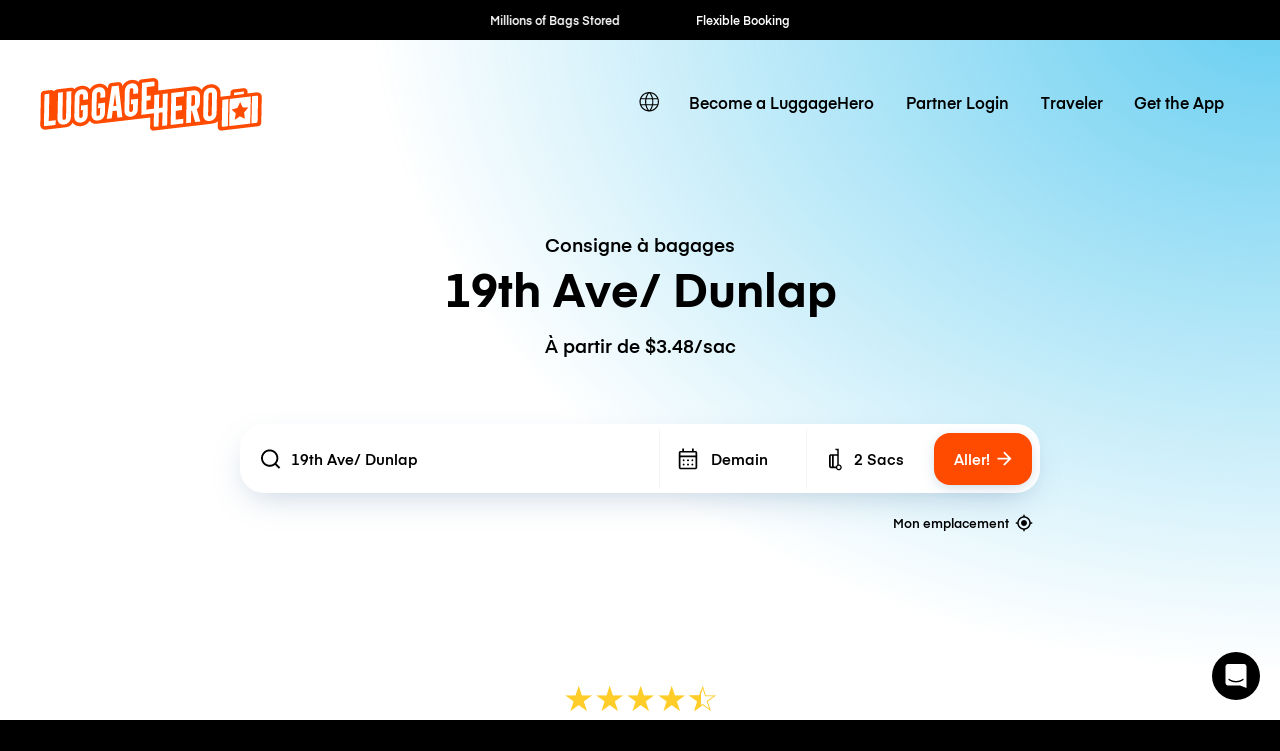

--- FILE ---
content_type: text/javascript; charset=utf-8
request_url: https://app.link/_r?sdk=web2.86.5&branch_key=key_live_dqxi50kBPvAzkI5EwLNKNgmmzCnBVGF6&callback=branch_callback__0
body_size: 73
content:
/**/ typeof branch_callback__0 === 'function' && branch_callback__0("1541214863403867965");